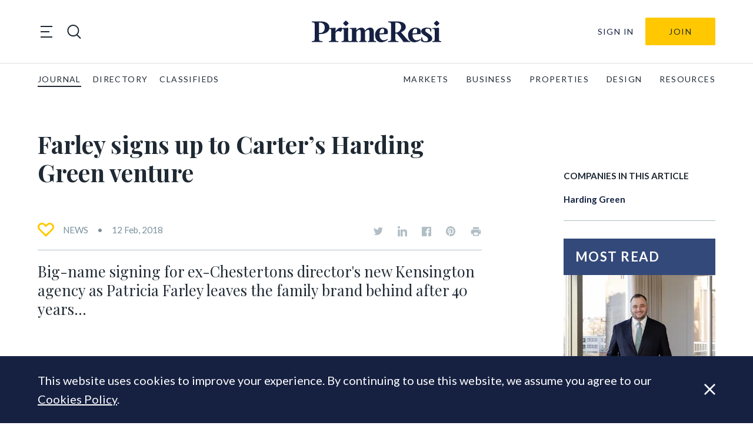

--- FILE ---
content_type: text/html; charset=utf-8
request_url: https://www.google.com/recaptcha/api2/anchor?ar=1&k=6LfAlPkqAAAAAAqHGkeXshG8GqJaX3SxlKKb_Gef&co=aHR0cHM6Ly9wcmltZXJlc2kuY29tOjQ0Mw..&hl=en-GB&v=PoyoqOPhxBO7pBk68S4YbpHZ&theme=light&size=invisible&badge=bottomright&anchor-ms=20000&execute-ms=30000&cb=ggo93dcsr1v8
body_size: 49570
content:
<!DOCTYPE HTML><html dir="ltr" lang="en-GB"><head><meta http-equiv="Content-Type" content="text/html; charset=UTF-8">
<meta http-equiv="X-UA-Compatible" content="IE=edge">
<title>reCAPTCHA</title>
<style type="text/css">
/* cyrillic-ext */
@font-face {
  font-family: 'Roboto';
  font-style: normal;
  font-weight: 400;
  font-stretch: 100%;
  src: url(//fonts.gstatic.com/s/roboto/v48/KFO7CnqEu92Fr1ME7kSn66aGLdTylUAMa3GUBHMdazTgWw.woff2) format('woff2');
  unicode-range: U+0460-052F, U+1C80-1C8A, U+20B4, U+2DE0-2DFF, U+A640-A69F, U+FE2E-FE2F;
}
/* cyrillic */
@font-face {
  font-family: 'Roboto';
  font-style: normal;
  font-weight: 400;
  font-stretch: 100%;
  src: url(//fonts.gstatic.com/s/roboto/v48/KFO7CnqEu92Fr1ME7kSn66aGLdTylUAMa3iUBHMdazTgWw.woff2) format('woff2');
  unicode-range: U+0301, U+0400-045F, U+0490-0491, U+04B0-04B1, U+2116;
}
/* greek-ext */
@font-face {
  font-family: 'Roboto';
  font-style: normal;
  font-weight: 400;
  font-stretch: 100%;
  src: url(//fonts.gstatic.com/s/roboto/v48/KFO7CnqEu92Fr1ME7kSn66aGLdTylUAMa3CUBHMdazTgWw.woff2) format('woff2');
  unicode-range: U+1F00-1FFF;
}
/* greek */
@font-face {
  font-family: 'Roboto';
  font-style: normal;
  font-weight: 400;
  font-stretch: 100%;
  src: url(//fonts.gstatic.com/s/roboto/v48/KFO7CnqEu92Fr1ME7kSn66aGLdTylUAMa3-UBHMdazTgWw.woff2) format('woff2');
  unicode-range: U+0370-0377, U+037A-037F, U+0384-038A, U+038C, U+038E-03A1, U+03A3-03FF;
}
/* math */
@font-face {
  font-family: 'Roboto';
  font-style: normal;
  font-weight: 400;
  font-stretch: 100%;
  src: url(//fonts.gstatic.com/s/roboto/v48/KFO7CnqEu92Fr1ME7kSn66aGLdTylUAMawCUBHMdazTgWw.woff2) format('woff2');
  unicode-range: U+0302-0303, U+0305, U+0307-0308, U+0310, U+0312, U+0315, U+031A, U+0326-0327, U+032C, U+032F-0330, U+0332-0333, U+0338, U+033A, U+0346, U+034D, U+0391-03A1, U+03A3-03A9, U+03B1-03C9, U+03D1, U+03D5-03D6, U+03F0-03F1, U+03F4-03F5, U+2016-2017, U+2034-2038, U+203C, U+2040, U+2043, U+2047, U+2050, U+2057, U+205F, U+2070-2071, U+2074-208E, U+2090-209C, U+20D0-20DC, U+20E1, U+20E5-20EF, U+2100-2112, U+2114-2115, U+2117-2121, U+2123-214F, U+2190, U+2192, U+2194-21AE, U+21B0-21E5, U+21F1-21F2, U+21F4-2211, U+2213-2214, U+2216-22FF, U+2308-230B, U+2310, U+2319, U+231C-2321, U+2336-237A, U+237C, U+2395, U+239B-23B7, U+23D0, U+23DC-23E1, U+2474-2475, U+25AF, U+25B3, U+25B7, U+25BD, U+25C1, U+25CA, U+25CC, U+25FB, U+266D-266F, U+27C0-27FF, U+2900-2AFF, U+2B0E-2B11, U+2B30-2B4C, U+2BFE, U+3030, U+FF5B, U+FF5D, U+1D400-1D7FF, U+1EE00-1EEFF;
}
/* symbols */
@font-face {
  font-family: 'Roboto';
  font-style: normal;
  font-weight: 400;
  font-stretch: 100%;
  src: url(//fonts.gstatic.com/s/roboto/v48/KFO7CnqEu92Fr1ME7kSn66aGLdTylUAMaxKUBHMdazTgWw.woff2) format('woff2');
  unicode-range: U+0001-000C, U+000E-001F, U+007F-009F, U+20DD-20E0, U+20E2-20E4, U+2150-218F, U+2190, U+2192, U+2194-2199, U+21AF, U+21E6-21F0, U+21F3, U+2218-2219, U+2299, U+22C4-22C6, U+2300-243F, U+2440-244A, U+2460-24FF, U+25A0-27BF, U+2800-28FF, U+2921-2922, U+2981, U+29BF, U+29EB, U+2B00-2BFF, U+4DC0-4DFF, U+FFF9-FFFB, U+10140-1018E, U+10190-1019C, U+101A0, U+101D0-101FD, U+102E0-102FB, U+10E60-10E7E, U+1D2C0-1D2D3, U+1D2E0-1D37F, U+1F000-1F0FF, U+1F100-1F1AD, U+1F1E6-1F1FF, U+1F30D-1F30F, U+1F315, U+1F31C, U+1F31E, U+1F320-1F32C, U+1F336, U+1F378, U+1F37D, U+1F382, U+1F393-1F39F, U+1F3A7-1F3A8, U+1F3AC-1F3AF, U+1F3C2, U+1F3C4-1F3C6, U+1F3CA-1F3CE, U+1F3D4-1F3E0, U+1F3ED, U+1F3F1-1F3F3, U+1F3F5-1F3F7, U+1F408, U+1F415, U+1F41F, U+1F426, U+1F43F, U+1F441-1F442, U+1F444, U+1F446-1F449, U+1F44C-1F44E, U+1F453, U+1F46A, U+1F47D, U+1F4A3, U+1F4B0, U+1F4B3, U+1F4B9, U+1F4BB, U+1F4BF, U+1F4C8-1F4CB, U+1F4D6, U+1F4DA, U+1F4DF, U+1F4E3-1F4E6, U+1F4EA-1F4ED, U+1F4F7, U+1F4F9-1F4FB, U+1F4FD-1F4FE, U+1F503, U+1F507-1F50B, U+1F50D, U+1F512-1F513, U+1F53E-1F54A, U+1F54F-1F5FA, U+1F610, U+1F650-1F67F, U+1F687, U+1F68D, U+1F691, U+1F694, U+1F698, U+1F6AD, U+1F6B2, U+1F6B9-1F6BA, U+1F6BC, U+1F6C6-1F6CF, U+1F6D3-1F6D7, U+1F6E0-1F6EA, U+1F6F0-1F6F3, U+1F6F7-1F6FC, U+1F700-1F7FF, U+1F800-1F80B, U+1F810-1F847, U+1F850-1F859, U+1F860-1F887, U+1F890-1F8AD, U+1F8B0-1F8BB, U+1F8C0-1F8C1, U+1F900-1F90B, U+1F93B, U+1F946, U+1F984, U+1F996, U+1F9E9, U+1FA00-1FA6F, U+1FA70-1FA7C, U+1FA80-1FA89, U+1FA8F-1FAC6, U+1FACE-1FADC, U+1FADF-1FAE9, U+1FAF0-1FAF8, U+1FB00-1FBFF;
}
/* vietnamese */
@font-face {
  font-family: 'Roboto';
  font-style: normal;
  font-weight: 400;
  font-stretch: 100%;
  src: url(//fonts.gstatic.com/s/roboto/v48/KFO7CnqEu92Fr1ME7kSn66aGLdTylUAMa3OUBHMdazTgWw.woff2) format('woff2');
  unicode-range: U+0102-0103, U+0110-0111, U+0128-0129, U+0168-0169, U+01A0-01A1, U+01AF-01B0, U+0300-0301, U+0303-0304, U+0308-0309, U+0323, U+0329, U+1EA0-1EF9, U+20AB;
}
/* latin-ext */
@font-face {
  font-family: 'Roboto';
  font-style: normal;
  font-weight: 400;
  font-stretch: 100%;
  src: url(//fonts.gstatic.com/s/roboto/v48/KFO7CnqEu92Fr1ME7kSn66aGLdTylUAMa3KUBHMdazTgWw.woff2) format('woff2');
  unicode-range: U+0100-02BA, U+02BD-02C5, U+02C7-02CC, U+02CE-02D7, U+02DD-02FF, U+0304, U+0308, U+0329, U+1D00-1DBF, U+1E00-1E9F, U+1EF2-1EFF, U+2020, U+20A0-20AB, U+20AD-20C0, U+2113, U+2C60-2C7F, U+A720-A7FF;
}
/* latin */
@font-face {
  font-family: 'Roboto';
  font-style: normal;
  font-weight: 400;
  font-stretch: 100%;
  src: url(//fonts.gstatic.com/s/roboto/v48/KFO7CnqEu92Fr1ME7kSn66aGLdTylUAMa3yUBHMdazQ.woff2) format('woff2');
  unicode-range: U+0000-00FF, U+0131, U+0152-0153, U+02BB-02BC, U+02C6, U+02DA, U+02DC, U+0304, U+0308, U+0329, U+2000-206F, U+20AC, U+2122, U+2191, U+2193, U+2212, U+2215, U+FEFF, U+FFFD;
}
/* cyrillic-ext */
@font-face {
  font-family: 'Roboto';
  font-style: normal;
  font-weight: 500;
  font-stretch: 100%;
  src: url(//fonts.gstatic.com/s/roboto/v48/KFO7CnqEu92Fr1ME7kSn66aGLdTylUAMa3GUBHMdazTgWw.woff2) format('woff2');
  unicode-range: U+0460-052F, U+1C80-1C8A, U+20B4, U+2DE0-2DFF, U+A640-A69F, U+FE2E-FE2F;
}
/* cyrillic */
@font-face {
  font-family: 'Roboto';
  font-style: normal;
  font-weight: 500;
  font-stretch: 100%;
  src: url(//fonts.gstatic.com/s/roboto/v48/KFO7CnqEu92Fr1ME7kSn66aGLdTylUAMa3iUBHMdazTgWw.woff2) format('woff2');
  unicode-range: U+0301, U+0400-045F, U+0490-0491, U+04B0-04B1, U+2116;
}
/* greek-ext */
@font-face {
  font-family: 'Roboto';
  font-style: normal;
  font-weight: 500;
  font-stretch: 100%;
  src: url(//fonts.gstatic.com/s/roboto/v48/KFO7CnqEu92Fr1ME7kSn66aGLdTylUAMa3CUBHMdazTgWw.woff2) format('woff2');
  unicode-range: U+1F00-1FFF;
}
/* greek */
@font-face {
  font-family: 'Roboto';
  font-style: normal;
  font-weight: 500;
  font-stretch: 100%;
  src: url(//fonts.gstatic.com/s/roboto/v48/KFO7CnqEu92Fr1ME7kSn66aGLdTylUAMa3-UBHMdazTgWw.woff2) format('woff2');
  unicode-range: U+0370-0377, U+037A-037F, U+0384-038A, U+038C, U+038E-03A1, U+03A3-03FF;
}
/* math */
@font-face {
  font-family: 'Roboto';
  font-style: normal;
  font-weight: 500;
  font-stretch: 100%;
  src: url(//fonts.gstatic.com/s/roboto/v48/KFO7CnqEu92Fr1ME7kSn66aGLdTylUAMawCUBHMdazTgWw.woff2) format('woff2');
  unicode-range: U+0302-0303, U+0305, U+0307-0308, U+0310, U+0312, U+0315, U+031A, U+0326-0327, U+032C, U+032F-0330, U+0332-0333, U+0338, U+033A, U+0346, U+034D, U+0391-03A1, U+03A3-03A9, U+03B1-03C9, U+03D1, U+03D5-03D6, U+03F0-03F1, U+03F4-03F5, U+2016-2017, U+2034-2038, U+203C, U+2040, U+2043, U+2047, U+2050, U+2057, U+205F, U+2070-2071, U+2074-208E, U+2090-209C, U+20D0-20DC, U+20E1, U+20E5-20EF, U+2100-2112, U+2114-2115, U+2117-2121, U+2123-214F, U+2190, U+2192, U+2194-21AE, U+21B0-21E5, U+21F1-21F2, U+21F4-2211, U+2213-2214, U+2216-22FF, U+2308-230B, U+2310, U+2319, U+231C-2321, U+2336-237A, U+237C, U+2395, U+239B-23B7, U+23D0, U+23DC-23E1, U+2474-2475, U+25AF, U+25B3, U+25B7, U+25BD, U+25C1, U+25CA, U+25CC, U+25FB, U+266D-266F, U+27C0-27FF, U+2900-2AFF, U+2B0E-2B11, U+2B30-2B4C, U+2BFE, U+3030, U+FF5B, U+FF5D, U+1D400-1D7FF, U+1EE00-1EEFF;
}
/* symbols */
@font-face {
  font-family: 'Roboto';
  font-style: normal;
  font-weight: 500;
  font-stretch: 100%;
  src: url(//fonts.gstatic.com/s/roboto/v48/KFO7CnqEu92Fr1ME7kSn66aGLdTylUAMaxKUBHMdazTgWw.woff2) format('woff2');
  unicode-range: U+0001-000C, U+000E-001F, U+007F-009F, U+20DD-20E0, U+20E2-20E4, U+2150-218F, U+2190, U+2192, U+2194-2199, U+21AF, U+21E6-21F0, U+21F3, U+2218-2219, U+2299, U+22C4-22C6, U+2300-243F, U+2440-244A, U+2460-24FF, U+25A0-27BF, U+2800-28FF, U+2921-2922, U+2981, U+29BF, U+29EB, U+2B00-2BFF, U+4DC0-4DFF, U+FFF9-FFFB, U+10140-1018E, U+10190-1019C, U+101A0, U+101D0-101FD, U+102E0-102FB, U+10E60-10E7E, U+1D2C0-1D2D3, U+1D2E0-1D37F, U+1F000-1F0FF, U+1F100-1F1AD, U+1F1E6-1F1FF, U+1F30D-1F30F, U+1F315, U+1F31C, U+1F31E, U+1F320-1F32C, U+1F336, U+1F378, U+1F37D, U+1F382, U+1F393-1F39F, U+1F3A7-1F3A8, U+1F3AC-1F3AF, U+1F3C2, U+1F3C4-1F3C6, U+1F3CA-1F3CE, U+1F3D4-1F3E0, U+1F3ED, U+1F3F1-1F3F3, U+1F3F5-1F3F7, U+1F408, U+1F415, U+1F41F, U+1F426, U+1F43F, U+1F441-1F442, U+1F444, U+1F446-1F449, U+1F44C-1F44E, U+1F453, U+1F46A, U+1F47D, U+1F4A3, U+1F4B0, U+1F4B3, U+1F4B9, U+1F4BB, U+1F4BF, U+1F4C8-1F4CB, U+1F4D6, U+1F4DA, U+1F4DF, U+1F4E3-1F4E6, U+1F4EA-1F4ED, U+1F4F7, U+1F4F9-1F4FB, U+1F4FD-1F4FE, U+1F503, U+1F507-1F50B, U+1F50D, U+1F512-1F513, U+1F53E-1F54A, U+1F54F-1F5FA, U+1F610, U+1F650-1F67F, U+1F687, U+1F68D, U+1F691, U+1F694, U+1F698, U+1F6AD, U+1F6B2, U+1F6B9-1F6BA, U+1F6BC, U+1F6C6-1F6CF, U+1F6D3-1F6D7, U+1F6E0-1F6EA, U+1F6F0-1F6F3, U+1F6F7-1F6FC, U+1F700-1F7FF, U+1F800-1F80B, U+1F810-1F847, U+1F850-1F859, U+1F860-1F887, U+1F890-1F8AD, U+1F8B0-1F8BB, U+1F8C0-1F8C1, U+1F900-1F90B, U+1F93B, U+1F946, U+1F984, U+1F996, U+1F9E9, U+1FA00-1FA6F, U+1FA70-1FA7C, U+1FA80-1FA89, U+1FA8F-1FAC6, U+1FACE-1FADC, U+1FADF-1FAE9, U+1FAF0-1FAF8, U+1FB00-1FBFF;
}
/* vietnamese */
@font-face {
  font-family: 'Roboto';
  font-style: normal;
  font-weight: 500;
  font-stretch: 100%;
  src: url(//fonts.gstatic.com/s/roboto/v48/KFO7CnqEu92Fr1ME7kSn66aGLdTylUAMa3OUBHMdazTgWw.woff2) format('woff2');
  unicode-range: U+0102-0103, U+0110-0111, U+0128-0129, U+0168-0169, U+01A0-01A1, U+01AF-01B0, U+0300-0301, U+0303-0304, U+0308-0309, U+0323, U+0329, U+1EA0-1EF9, U+20AB;
}
/* latin-ext */
@font-face {
  font-family: 'Roboto';
  font-style: normal;
  font-weight: 500;
  font-stretch: 100%;
  src: url(//fonts.gstatic.com/s/roboto/v48/KFO7CnqEu92Fr1ME7kSn66aGLdTylUAMa3KUBHMdazTgWw.woff2) format('woff2');
  unicode-range: U+0100-02BA, U+02BD-02C5, U+02C7-02CC, U+02CE-02D7, U+02DD-02FF, U+0304, U+0308, U+0329, U+1D00-1DBF, U+1E00-1E9F, U+1EF2-1EFF, U+2020, U+20A0-20AB, U+20AD-20C0, U+2113, U+2C60-2C7F, U+A720-A7FF;
}
/* latin */
@font-face {
  font-family: 'Roboto';
  font-style: normal;
  font-weight: 500;
  font-stretch: 100%;
  src: url(//fonts.gstatic.com/s/roboto/v48/KFO7CnqEu92Fr1ME7kSn66aGLdTylUAMa3yUBHMdazQ.woff2) format('woff2');
  unicode-range: U+0000-00FF, U+0131, U+0152-0153, U+02BB-02BC, U+02C6, U+02DA, U+02DC, U+0304, U+0308, U+0329, U+2000-206F, U+20AC, U+2122, U+2191, U+2193, U+2212, U+2215, U+FEFF, U+FFFD;
}
/* cyrillic-ext */
@font-face {
  font-family: 'Roboto';
  font-style: normal;
  font-weight: 900;
  font-stretch: 100%;
  src: url(//fonts.gstatic.com/s/roboto/v48/KFO7CnqEu92Fr1ME7kSn66aGLdTylUAMa3GUBHMdazTgWw.woff2) format('woff2');
  unicode-range: U+0460-052F, U+1C80-1C8A, U+20B4, U+2DE0-2DFF, U+A640-A69F, U+FE2E-FE2F;
}
/* cyrillic */
@font-face {
  font-family: 'Roboto';
  font-style: normal;
  font-weight: 900;
  font-stretch: 100%;
  src: url(//fonts.gstatic.com/s/roboto/v48/KFO7CnqEu92Fr1ME7kSn66aGLdTylUAMa3iUBHMdazTgWw.woff2) format('woff2');
  unicode-range: U+0301, U+0400-045F, U+0490-0491, U+04B0-04B1, U+2116;
}
/* greek-ext */
@font-face {
  font-family: 'Roboto';
  font-style: normal;
  font-weight: 900;
  font-stretch: 100%;
  src: url(//fonts.gstatic.com/s/roboto/v48/KFO7CnqEu92Fr1ME7kSn66aGLdTylUAMa3CUBHMdazTgWw.woff2) format('woff2');
  unicode-range: U+1F00-1FFF;
}
/* greek */
@font-face {
  font-family: 'Roboto';
  font-style: normal;
  font-weight: 900;
  font-stretch: 100%;
  src: url(//fonts.gstatic.com/s/roboto/v48/KFO7CnqEu92Fr1ME7kSn66aGLdTylUAMa3-UBHMdazTgWw.woff2) format('woff2');
  unicode-range: U+0370-0377, U+037A-037F, U+0384-038A, U+038C, U+038E-03A1, U+03A3-03FF;
}
/* math */
@font-face {
  font-family: 'Roboto';
  font-style: normal;
  font-weight: 900;
  font-stretch: 100%;
  src: url(//fonts.gstatic.com/s/roboto/v48/KFO7CnqEu92Fr1ME7kSn66aGLdTylUAMawCUBHMdazTgWw.woff2) format('woff2');
  unicode-range: U+0302-0303, U+0305, U+0307-0308, U+0310, U+0312, U+0315, U+031A, U+0326-0327, U+032C, U+032F-0330, U+0332-0333, U+0338, U+033A, U+0346, U+034D, U+0391-03A1, U+03A3-03A9, U+03B1-03C9, U+03D1, U+03D5-03D6, U+03F0-03F1, U+03F4-03F5, U+2016-2017, U+2034-2038, U+203C, U+2040, U+2043, U+2047, U+2050, U+2057, U+205F, U+2070-2071, U+2074-208E, U+2090-209C, U+20D0-20DC, U+20E1, U+20E5-20EF, U+2100-2112, U+2114-2115, U+2117-2121, U+2123-214F, U+2190, U+2192, U+2194-21AE, U+21B0-21E5, U+21F1-21F2, U+21F4-2211, U+2213-2214, U+2216-22FF, U+2308-230B, U+2310, U+2319, U+231C-2321, U+2336-237A, U+237C, U+2395, U+239B-23B7, U+23D0, U+23DC-23E1, U+2474-2475, U+25AF, U+25B3, U+25B7, U+25BD, U+25C1, U+25CA, U+25CC, U+25FB, U+266D-266F, U+27C0-27FF, U+2900-2AFF, U+2B0E-2B11, U+2B30-2B4C, U+2BFE, U+3030, U+FF5B, U+FF5D, U+1D400-1D7FF, U+1EE00-1EEFF;
}
/* symbols */
@font-face {
  font-family: 'Roboto';
  font-style: normal;
  font-weight: 900;
  font-stretch: 100%;
  src: url(//fonts.gstatic.com/s/roboto/v48/KFO7CnqEu92Fr1ME7kSn66aGLdTylUAMaxKUBHMdazTgWw.woff2) format('woff2');
  unicode-range: U+0001-000C, U+000E-001F, U+007F-009F, U+20DD-20E0, U+20E2-20E4, U+2150-218F, U+2190, U+2192, U+2194-2199, U+21AF, U+21E6-21F0, U+21F3, U+2218-2219, U+2299, U+22C4-22C6, U+2300-243F, U+2440-244A, U+2460-24FF, U+25A0-27BF, U+2800-28FF, U+2921-2922, U+2981, U+29BF, U+29EB, U+2B00-2BFF, U+4DC0-4DFF, U+FFF9-FFFB, U+10140-1018E, U+10190-1019C, U+101A0, U+101D0-101FD, U+102E0-102FB, U+10E60-10E7E, U+1D2C0-1D2D3, U+1D2E0-1D37F, U+1F000-1F0FF, U+1F100-1F1AD, U+1F1E6-1F1FF, U+1F30D-1F30F, U+1F315, U+1F31C, U+1F31E, U+1F320-1F32C, U+1F336, U+1F378, U+1F37D, U+1F382, U+1F393-1F39F, U+1F3A7-1F3A8, U+1F3AC-1F3AF, U+1F3C2, U+1F3C4-1F3C6, U+1F3CA-1F3CE, U+1F3D4-1F3E0, U+1F3ED, U+1F3F1-1F3F3, U+1F3F5-1F3F7, U+1F408, U+1F415, U+1F41F, U+1F426, U+1F43F, U+1F441-1F442, U+1F444, U+1F446-1F449, U+1F44C-1F44E, U+1F453, U+1F46A, U+1F47D, U+1F4A3, U+1F4B0, U+1F4B3, U+1F4B9, U+1F4BB, U+1F4BF, U+1F4C8-1F4CB, U+1F4D6, U+1F4DA, U+1F4DF, U+1F4E3-1F4E6, U+1F4EA-1F4ED, U+1F4F7, U+1F4F9-1F4FB, U+1F4FD-1F4FE, U+1F503, U+1F507-1F50B, U+1F50D, U+1F512-1F513, U+1F53E-1F54A, U+1F54F-1F5FA, U+1F610, U+1F650-1F67F, U+1F687, U+1F68D, U+1F691, U+1F694, U+1F698, U+1F6AD, U+1F6B2, U+1F6B9-1F6BA, U+1F6BC, U+1F6C6-1F6CF, U+1F6D3-1F6D7, U+1F6E0-1F6EA, U+1F6F0-1F6F3, U+1F6F7-1F6FC, U+1F700-1F7FF, U+1F800-1F80B, U+1F810-1F847, U+1F850-1F859, U+1F860-1F887, U+1F890-1F8AD, U+1F8B0-1F8BB, U+1F8C0-1F8C1, U+1F900-1F90B, U+1F93B, U+1F946, U+1F984, U+1F996, U+1F9E9, U+1FA00-1FA6F, U+1FA70-1FA7C, U+1FA80-1FA89, U+1FA8F-1FAC6, U+1FACE-1FADC, U+1FADF-1FAE9, U+1FAF0-1FAF8, U+1FB00-1FBFF;
}
/* vietnamese */
@font-face {
  font-family: 'Roboto';
  font-style: normal;
  font-weight: 900;
  font-stretch: 100%;
  src: url(//fonts.gstatic.com/s/roboto/v48/KFO7CnqEu92Fr1ME7kSn66aGLdTylUAMa3OUBHMdazTgWw.woff2) format('woff2');
  unicode-range: U+0102-0103, U+0110-0111, U+0128-0129, U+0168-0169, U+01A0-01A1, U+01AF-01B0, U+0300-0301, U+0303-0304, U+0308-0309, U+0323, U+0329, U+1EA0-1EF9, U+20AB;
}
/* latin-ext */
@font-face {
  font-family: 'Roboto';
  font-style: normal;
  font-weight: 900;
  font-stretch: 100%;
  src: url(//fonts.gstatic.com/s/roboto/v48/KFO7CnqEu92Fr1ME7kSn66aGLdTylUAMa3KUBHMdazTgWw.woff2) format('woff2');
  unicode-range: U+0100-02BA, U+02BD-02C5, U+02C7-02CC, U+02CE-02D7, U+02DD-02FF, U+0304, U+0308, U+0329, U+1D00-1DBF, U+1E00-1E9F, U+1EF2-1EFF, U+2020, U+20A0-20AB, U+20AD-20C0, U+2113, U+2C60-2C7F, U+A720-A7FF;
}
/* latin */
@font-face {
  font-family: 'Roboto';
  font-style: normal;
  font-weight: 900;
  font-stretch: 100%;
  src: url(//fonts.gstatic.com/s/roboto/v48/KFO7CnqEu92Fr1ME7kSn66aGLdTylUAMa3yUBHMdazQ.woff2) format('woff2');
  unicode-range: U+0000-00FF, U+0131, U+0152-0153, U+02BB-02BC, U+02C6, U+02DA, U+02DC, U+0304, U+0308, U+0329, U+2000-206F, U+20AC, U+2122, U+2191, U+2193, U+2212, U+2215, U+FEFF, U+FFFD;
}

</style>
<link rel="stylesheet" type="text/css" href="https://www.gstatic.com/recaptcha/releases/PoyoqOPhxBO7pBk68S4YbpHZ/styles__ltr.css">
<script nonce="CNU8WDbMWzr4HQ0mgXwOyw" type="text/javascript">window['__recaptcha_api'] = 'https://www.google.com/recaptcha/api2/';</script>
<script type="text/javascript" src="https://www.gstatic.com/recaptcha/releases/PoyoqOPhxBO7pBk68S4YbpHZ/recaptcha__en_gb.js" nonce="CNU8WDbMWzr4HQ0mgXwOyw">
      
    </script></head>
<body><div id="rc-anchor-alert" class="rc-anchor-alert"></div>
<input type="hidden" id="recaptcha-token" value="[base64]">
<script type="text/javascript" nonce="CNU8WDbMWzr4HQ0mgXwOyw">
      recaptcha.anchor.Main.init("[\x22ainput\x22,[\x22bgdata\x22,\x22\x22,\[base64]/[base64]/[base64]/[base64]/[base64]/UltsKytdPUU6KEU8MjA0OD9SW2wrK109RT4+NnwxOTI6KChFJjY0NTEyKT09NTUyOTYmJk0rMTxjLmxlbmd0aCYmKGMuY2hhckNvZGVBdChNKzEpJjY0NTEyKT09NTYzMjA/[base64]/[base64]/[base64]/[base64]/[base64]/[base64]/[base64]\x22,\[base64]\\u003d\x22,\[base64]/woPDn8O5woQnwpzDosKhwrbCksKyVT4JwpbChlHDnWoiwqvCocKzwpY/IcKzw5dcBsKAwrMMFcKVwqDCpcKSZsOkFcKXw7PCnUrDm8KNw6onWMO7KsK/[base64]/Cg8KLKsKZJUHDm8OwV8O9X8KCU1XDjCvCvMOzW0U2bsOgfcKBwrnDi0vDo2U5wo7DlMOXcsOVw43Cj2rDvcOTw6vDksK0PsO+wozDvwRFw5JWM8Kjw6rDvWdiWUnDmAt1w4vCnsKoW8ORw4zDk8KoBsKkw7RCUsOxYMKxP8KrGmEuwolpwoBwwpRcwr/DonRCwo5PUW7Ct2gjwo7DpMOKCQwkYWF5YCzDlMOwwo7DvC54w5cUDxpNDGBywr8JS1IRL10FLkHClD5gw43DtyDCrMKPw43CrFplPkUFwo7DmHXClcOfw7ZNw7B5w6XDn8KGwp0/WCHCicKnwoIbwop3wqrCgsKYw5rDimVjazBuw6p/D1AVajfDhcKawrtsa0hOZ2kLw7rCiG7DhHjDghDCiCfDt8KXbSoRw6vDhVpAw5/Cu8O+FhXDq8KUbMKRwqFJXsKSw4YSLD7Dgm7DiVzDqx1DwpNSw5k/f8KBw6ULwrB1BAF4w4HDtS3Doncrw7hHVDHCgcKxRggdwpMGfcOObMOKwrvDrcKzVUV4wrswwoM8KcOtw5IpBsKTw61LSsKjwpFdR8OkwrI/JcKCJcODJMKLE8OJV8OBPTXCmsKYw6tRwp/DljvCkEPCucKCwpU3Vgo1DXPCh8OQwqDDuxjCksKZSMKyBQsjZMKewr1/[base64]/[base64]/wrV/w7whw6sXL1xNw48+wpRmVktvNsOAw7PCh1Nqw6odUUkaMVDCvcKCwrBcZcOnOsO+EsOcK8KcwoLCiTomw5DCkcKMBMK4w65SVcO+UBhxUE1PwrxHwrBfNsOPLFvDqSwQMMKhwp/ChsKSw64DGgfDv8OTfFNBC8K6wqHCvMKHw4HDgsOawqHCpMOGw53CvWt1c8KZwrs1XBwKwr/DlwDDrsKDw5/Du8OlSMORwo/CssKlwonCkAF/wpp3VcOJw61SwrBfwonDvsO7SVDCi2jDgBpOwpYaIcOSwpbCv8KmbcOAwo7Ci8Kww5ESFhXDkcOhwo3CpsO2PEPCok0uwq3DrHN/w43ChF7DpXwdWgdlcMKIY0FaeF/Dq2vCsMO+w7DCmMOYEmrCnnbCvh8SVzHCqsO8wqZaw7d1wq9uwrBYRTTCrFDDusOwV8O3J8KbVhIMwrHCm10Iw6vCu3LCjcOjQcOKci/CtsOzwojDlsK0w6wHw6fCnMOswpTCkkpNwp1aFVjDr8K5w4TClcKeXTQqEgknwp0kSMKMwotvAcOdwpjDvsOUwoTDqsKVw4phw77DsMOWw7RPwp56wrbCoSUgdcKdT2FkwoLDoMOgwo11w69zw4HDjjolaMKlO8O8PW4xJUlYHFEEWybCjxfDkRvCicKywpUXwo/[base64]/DgsK/wpXDj8KUwqbCh2FCCMK1wrvCvmxzw6LDkcOVEMK/[base64]/Dp8K4I1wyWsOMW1zCqcKREsORw7dNSzgfw53DjcKJwqfDhCkbwqjDg8KLPcKTD8OEeGTDvjJvBTzDn2vCrQ7DiSwSwpJKPMOMw4REJMOmVsKcCcOVwpFMfBPDusKrw4BQMcOYwoxdw47CrxVww5/DqDZGI3ZYFgnCvsK6w6hlwqjDqcOSw5lOw4bDs1Jzw5gWf8KaYMOqW8KzwpDCjsKfARvCkRs6wp03w7oRwqgew5p/F8OSw5/CgzsuMsOqOGLDv8KgAHjDj2lNVWXCqSXDu2zDkMKSwpJRwqlWNAHDiTsVw7jDnsKZw75OecK0Yk/Coh7Dj8OZw68HcMKfwr1NBcO3wo7CgsOzw4HCocKUw553w6QEccOpwr83wrrCgDZOJcO9w43Cu31gwonCpcKGAU1Zwr1Kwr7CgcKywpMgIcK3wpEqwqTDssObUMKfGMO6w70SAD3CqsO3w5BEOBXDgUnCrCcRw6bCiUkvwpfCnsOsNcKeUD0Rwp/DgMKsIWzDrsKOJ2nDp0vDqj7DiiwoQMOzQ8KFWMO1w6hkw6s/wqPDnMORwoHCsi/ClcOFw6YZwpPDrGnDhWpjHjkBSxbCscKAw5MCPsO1wp5yw7Msw4YhLMKKwrDCmcK0ZRApfsOXwphzwo/DkQh+bcOtZlDDgsObacKzIsKFw5howpN8UMO1YMKKLcOBwpzDjsK3w6HDncOyIzLDkcOmwocuwpnDvFd2w6ZrwrXDuUIlwr3CizlJwqzDncOJLCclGcOxw6NgL2PDlXzDtMK8wpU9wrzCk1/DpsKxw58SdwEBw4MFw6LDm8K8XMK9w5bDh8K/w7EJw67CisOYwqsyC8KtwrYlw5TCi0cnTQk+w7PDpGc5w5zCpsKVDMOxwrxqCsO4csOBw5YhwrzDo8OEwoLDtBjCjyfDii/DgCHCusOecWbDocOYw4FvPUHDpW/[base64]/[base64]/[base64]/DjsKnJ1bDvyzDkcKlw43CtcKMS1thN8OWUMO6wqsmwq8DOlgcJDRwwrzCpX7Cl8KDdSPDp1vCgE0YRlnCpTNfK8KgfsOXMG/CtG3DksKNwolXwr8FJyDCmMKwwpcGKCLDvy/DpXVmH8OUw5rDgw1Ow7rChMO9NV02w43CtcO7VGDCk2IRwpxRdcKLQsODw43DnnjDqsKswr/[base64]/wqvCkcKvV8OzwoXDhGHCsVx1YTIfI1vDvsKRw5TCuhotP8OEIcOmwrPDpMONAsOmw74eIMONw6kgwoNWwr/CvcKnE8Kcw4nDgMKsNsOew7PDicO6w7vDuUnDqQt8w68OBcKgwp/DmsKlYMK9woPDj8OKPTocw4HDscOPJ8K1YsKuwq5QFMOXRcK9wopLc8OCBzhTwqnDl8OeCiEpKMK2woTDvCZ9VzTCpsKLGcOIYnoNX0rDtsKoGjVlYVoCK8K8QQPCmMOiScKsIcOcwrzCgMOfdSXCjxBtw63Dq8OuwrfCjsKHYCXDs3jDu8Kawp4DRF/Ck8OWw5LCoMKAJMKuw5c5CFzCp2ALIUrDn8OkMzfDrn7DsFVcwp1ddTnCunIAw5TDuCsUwqrCusK/wovDlzbCgcK8wpRdwpbDksKmwpETw6YRwpjDuDjCscO/E3Mpf8KMCi0bGcOUwofCmsORw5DChcKGw4zChMK7SVbDusOFw5bDqMOxP30Qw5t5Pg9dIsOjH8OARsK0wrBWw7luQSgVwoXDoXlIwqoDw5LCtBo5wqnDgcOjw7zDtgh/[base64]/DcOowqXCpWdbw7/CvcOnw4NEC8KWE2PChcKlY3NNw4fCiDodQsOtw5tzPcK/w7Raw4oMw64qw60hfMKywrjCp8OVw6XChsKAdELDrX/Dqk/CmUlNw7TDpDI8PcOXw4NOfMO5BT0EXxxQLMKhwpDCgMKAwqfCrsKIYsKGSGckbMKfRFtOwo3DosOPwp7Cm8OHw7Naw6gFBMKCw6HDul7ClVcOw54Jw5wUwprDpE0YChdJwoR1wrPCssKGchU+VMOlwp4JPEEEwqR3w4RTAUcQw5nCl3PDghUWVcOMew/CjcO4NQ0mMEXDisOtwqXCiQwrUcOgw4nCtjxeK3rDpAnClH4lwpdxdsKcw5fCjcKKBj4Rw4fCrTzClit6wpEBw7nCtGQYWRcEwozClcKSL8KeIh/ClRDDusK/wp3Dqk5DUcKySX/DjxjClcOOwr9GYBnCtMOdQxUbDSjCh8ODwp5Lw5/DisO/w4TCjcOzwr/[base64]/CkE7Dr8KJwoYcScKsMBAoV8O4w7bDnXHCosKaMMOaw6/DtcKswoYkAy7CrkXDpw0Rw7t4wpHDj8K6w6vCoMK+w43DvRlwX8OpYm0zdFTDmic+wpPDqgjCpUDCicOWwpJAw79aGsKWcsOlUsKCw7o6RADDg8O3wpZ/F8KjezDDqMOrwrzDssOlCjXDvB5dZcK1w4LDhEbCuSjDmSDCgsOfJMK/[base64]/JsKGcio5bkXCiAgZw7XCtcO2wrjChMKaw7rDvcKswqcXwpvDs1AKwoMjGTRia8KPw4nDkgjClibCjHJnw6rCo8KMPGzCrHl9MXDCnnfClXZfwr9Ww4jDp8Kxw6PDrA7DqsKYw77DqcOrwp16asOlPcKlTSZeKCECA8OmwpYjwpYtwpQ/[base64]/ClANxwqDDnsOZFGXDsBbCtcO3KGrCjWrCjMOvPMOzSMK3w7XDgMK+wpQ5w5vCgsO/UybCvxnCuUfCgF1/w6LDlEg4d3EJWMOiZ8Kuw53DocK3QcOZwrs6d8OWw7vDosOVw5HDusK0w4TCpT/CnknCsHdKY1nDoTvDhz7CqsOrcsKMYX18dk/CosKLEWvCtMK9w7fDmsO5XjolwoXClj7DrcK+w5hfw7YMTMKpAsKySMKOH3PCgUXClsOtK0tXw6hqwq5nwprDvV46YFATDsO0w7JaSQvCgMK4dMKaGsOVw75sw7bCtg/[base64]/CoRNow7LDr8Olw4vDr21XIwcnw6HDrBnDsls5WxtBTsK6wqMZesOaw7vDmh8AF8OOwrPCnsO4Y8ONHMKTwodbcMOVAhcXacOsw73CgcKjwo44w4IBHS3CiwTDn8OTw4rDh8O0cCx3fjkYF2rDkBTCizHDiwJnwovClW/ChSnCnMKDw6AdwpsiAG9aDcO9w73DlDUuwqbCihVqwp/ClXYBw7wow5Fuw7cEwo/Cr8OmOcO4wr1yYTRDw5LDg1TCjcKaYlRhwqDClBQ3HcKiOAEGAVBhFsOOw7jDgMKlecOCwrnDrQXCgSDChi5pw7/CujrDpTPDtsOQOno5wrDDqTjDhjjCkMKGES8rUsKpw7xLAwTDk8Kkw5rCrsK8ScOHwqY1bi82bDzChi/DgcO/[base64]/DpX7ChcO6ccOcw61qw6pwwqF2w6Uvw5gIwrzDm8KncMKrwq3DtMOnFMOrTsO4KMK2CMKkwpPCjWlJw6YowpJ5w53Dl0fDr1/CuSzDgmXDtgrCm2RCVhhRwqfCrQrCg8KmDDI5EwLDqcKgdCvDqH/[base64]/Ck8O/w5UMwpnCm8K9w7g0wojCsWHCgB04wp86wqNRw4fDjAp+GMKTw43Dl8K1Z0oGHcKWw71UwoPCn0UbwpLDoMOCwoDCnsKrwqzCrcKbLMKFwpMYwpMBw7wDw5HCjjZJw5XDvCnDoxDDsRZUbcOXwpJew71XD8OGwofDo8KbSBHCigoGSijCv8OzC8K/wrjDtxLCgn8RSMKEw7t5w4B4HQICw7jDh8K4WsOYWsKRwoN0wrfDvlHDl8KuPy/DpgPCrMObw6BsPx/DoENbwpcUw6s2EUXDosO0w4FqLWzClsKrZQDDp2gTwpPCuzrClm7DpSwnwq7Cp0vDrAJOI2hww6/[base64]/[base64]/Cr8OfwqJ/WMK3QMKqU8KifcKhw7Ecw5PCsVsCw7gcw7nDuEt3wqbCnzk4woLDjSRLEMOcw6thw7/[base64]/CnS8dwrHDkMKRw75iw5UgRxLCq8K2w7PDisKiasOHAMO+wo9vw448TTLCkcKMwq3DmXMkO1TDrcK7ecK3wqd3wovCrBNMNMOnYcOqfm3DnRFdFUnDnH/DmcOmwpUhYsKQYMKDw4I5H8KsIcK+w7nCo1zDksOAwrUuP8OjRxxtPcK0w6nDpMOSw7LCmgBlw7hjw47CikQ/azRdw6XDgSnCnHoAYjEFLTJRw5PDuyNXHiRvcMKYw4Yjw5/CisOJS8Odwr9IIcOpKMKVNntew7bCpS/DpcKiwr7CrEjDphXDiG4WXhMGSSseeMKewrhEwpF5aRIBw77DpxERw6vCnSYzw5MkJmzDlkAbwpbCmMKEwq9MCknCh2XDqsKbOMKpwqjDokU8P8Olw6fDrcKzc1YOwrvClcO6XcOgwrvDkR/Drl0MV8K+wrPDs8OvesK7woBbw50hMHvCsMKsOB9iBCLCpnLDq8KjwozCr8OYw6LClcOOZMKIwqrDuEXDpg/Di2oxwqvDqcK6Z8K4DsKJOWgrwoYdw7AJTTnDvDd3w7vCiynCqkd3wp7CnRvDlEQew4rDpXxEw5Q7w7fDvj7CqCYtw7TCq2FFPFtfWlLDpxElKMOkch/ChcO7S8O0wrJ6CMK/wqzCqMOHwq7CuE/ChXskPWEndEZ8w7/Cuh0YUCrCvCtRwrbCn8Khw7BADMK8wpzDsEVyJcKqARvCqlfCo1wLwqXCksKPGTR9wprDgSPDocKOYMKzw5ZKwrMVw7JeDMOFHsO/[base64]/[base64]/F3jDhsOhJVnCviB6R1tywrVbwpM4wq3Cq8K+wrPDu8KhwpEdXBjDrUEFw4HCrsK9URtCw4Zzw5F2w5TCsMOVw4HDncOxWzRlwq4TwodZey7CicK9w49ww707wpRjSwzDtsKNLigVGzrCt8KHPsONwoLDqsKKU8KWw4wXOMKDwoQwwp/CtMKqeFVYwr8HwoVhwrM6w4/DpcOac8KnwoxaVR/[base64]/V8KYB8KNwobDsDlfK2gkWsKuUsKIDcKhwovCqcO/w6gGw4tAw6PDjgkrw5HCrGTDjWfCsEPCuiALw63DhcKBAcK5wq9XRSF/wqPCtMOyCHnCvXYWwpVYwrkiAcK1dhE2FsKsaUPDkEUmwqlSwqDCu8OsKMKkZcOhwrV5wqjCtsKRS8O1d8KqacO6L2ILw4HChMKaE1jCph7DrMOaQmQYKxYgHSnCusORAMKfw5d4GMKdw7pmBiHCpD/Cki3CmXbCosKxYTHDnMKZL8Kvw6x5TcKUEU7ChsKkO3wJYMKZZjc1w6w1QMKSZ3bDscKvwqnDhUFFVMOMVQUZw70ww6nClcKFOsKEBMKIw61Wwp7ClsKrw6fDkFcgLMO5wox/[base64]/CpcK+w5JowoJ0LgPDgS05wpNnwrNmAEF8wpTCkMKrU8OqblrDlmU8woTDi8Ojw6rDul9owrHDjMKZA8K/WixxUkfDv1UET8KEwoPDmRMqDGsjBynCsxPDlB0OwqlAPlXCoCDDgUdzAcOPw6HCt1TDnMOxYXVxw6VgXmJKw7rDpcOzw4o/wrslw59awrzDkRIUanLCllI9QcKPHMKSwr3DixXCphnDvgwaVsKvwoN3OT3CkcOcwrHCiTPCkcO1w4rDmV4tAD/DujHDoMKpwptaw7DCoW1BwqLDuFcFwp3DgG0OKMOHdcKpDsOFwotJw6/Co8OzbVLClCTDuR/[base64]/[base64]/DucKQw7jClsKOwqcOb8KeJx3CiMONPsK3ZsKiwpEGw5TCg28hwqvDhHZxw4DDgV5yY1HDp0nCtsOQwobDgMOdw6BtJAdrw6nCosKdZMK4w5hDwqHCncOsw6XCrMKMNcO7wr/Ci0ctw5E7Xgwdw7svWMOncjlPw58qwqLCt0AJw7nChsOXQywgXyTDpzHCicO/[base64]/DhUgFGEHDlArCsMKRwpXCgsKFw7oRRsOnUsOyw4zDiRbCglbCigrCnTLDjELCn8Odw5ZiwopTw4pxXSfCisKdwqTDucKjw5XCpXLDmcKEwqNNJwoCwpk9w54GRwXChMO9w48yw4FUGTrDi8KVQ8KTaQ0nwo9YCU/Dg8KzwpnCscKcTE/CjlrCrcKtK8OaJ8KNw7TDncKVA2QRwqfCrsKEU8OAPj7CvF/CncKMwr8XYUrDqD/CgMOKw4bDt2opT8Onw6MKwroOwrExOQIJMk09w4nDtEQoN8KVw7NwwqNGw6zDpsK5w5nCsHsAwpEKwpELb0Jzwp93wrIjwojDiz8Qw73CmsOEw7p1e8OUAsO3woIJwoPCkx3DtcOPw5HDgMKlwrglO8Ojw7tHW8KHwrHDksKbw4dbaMO5woVJwo/CjS3CnMKvwrZvC8KGeiVvwrfCh8O9X8KxMQROI8Oiw4NDbMKSZ8Ktw4cLMRo0QMO8AMK1wrVmUsOZR8Osw7x4wovDnBjDlMOCw47Cq27CqsOHN2/CmMK/OsKKEsOZw77DoQgvGsKnw57ChsKaHcOBw7wSw53CjUs5w54nMsKnwprDicKvWcOnZznDgmE9KiRkVnrCtgbCj8OuQVgBwpHDrFZJwr/[base64]/CocO5wqbDiMKNTcO+wp7CmT3DihZ1bRjCgisuT0h6w4LDgsOGMsOnw64ew5XDnyTCgMO8Rl3CjMOIwojClEkpw5VbwpTCvGvDrcOAwosewr8kL13Dl3bCm8OEwrcQw5TDhMKBw7/CjcOYLQopw4XDpBhWeWLCm8KeTsOaY8Kww6RlXsOlecKKwr0zanVVI1wjwqLDoCLCoGJYUMO3RmnClsOVYG3Ds8KhN8OpwpBKGhvDmUl+UWXDimpqwppAwqDDoHIHw4kUPsKBbVEuQMOWw4QVwpBvVAwSN8Oxw4hqXcKyfsKJWsO4fhDCncOjw7Jjw4/DkMOGw6nDtsOfSHzDhsK0JsOdCcKyXl/DsCjCr8K/w6PCisKow5xyw7zCp8Otw5nDo8K8eVZtSsKzw55AwpbCiid9JXzDs0lUecOgw7fCq8Oew6gIB8KFFsO4M8Kew6rCg1tFDcKDwpbDqn/DusOTWDUuwqDDnxMvHMOcIkPCv8Kfwp86wpdrwrbDhxttw4/[base64]/bX1TwonCkX1vw4wpGH5Ew5UrJ8KXCQbCj1xVw6cEVcKjNcKCwqIGw73Dj8OseMOoDcKDBT0awqHDj8KfaWNBR8KSwp4owr3Dsi/DtyDCocKcwowzQxcXVG85wpdBw7kJw7cYw7BhDH8gFEbCpAcTwqpiwrltw5HCs8O7w4LDuCbCj8KiGCDDqDbDhMOXwq54wpA0b3jCmcKdPC17aHxQJAbDqXhtw4HDicORFMOgd8KfHARww71+wqzDrMORwrl4F8OOwpR/S8Oow7khw6MECDA/[base64]/wofCsMOKw7bDiyBYccOBNA7DocOBw7Ytwr/Dn8OgEsObQh/DuVLCkHJcw4vCscKxw4ZNK18sFsODFnLDqsOMwrrDuSdyIsO3FyTDmlhtw5rCsMKYRR/Do3N7w4zCswbClAhyLVLDlyItHiIOMsKEw63DsznDjMKYa2QfwoZKwpvCo3s2HsKGPhHDtDcQw7LCsFM5XsOLw5zCrAhmWA7Cn8KZfjYPZyfCvmNjwrsRw7ARZwtkw7t6JMOgX8O8G3VCU35Nw5PCocO2RU/CuyBbb3fDvkdbHMKkJcK4wpNhYUQ1w5YLw6TCkw/CmcK5wqxifUjDncKcflvCryEow7FYE2NoKQJ5wpXDmsKfw5fChcKMw4LDq17Cg3pkLcOjwoFNc8KSLGvCumFvwq3DqcKWwonDusOjw7fDiyvCmxnCq8OYwrABwpnCssOtemVMU8Kgw4HDq3PDkmXCuR7CtMKwJBNFEX4sX2tuw7oBw5p/wqTCgMKZwqVCw7DDtFzCqVfDswo2JcOwPABTI8KgMsKuw4nDnsKwdA12w4/DvcKzwrBCw7HDt8KGYGXDosKjRgHDnkk8wrsHasKQekJSw7p9wqcmwo7CrhPCjQBYw5rDjcKKw4pgXsOOwr/DosK4woHCpATDti0KSj/Cu8K7YD0Jw6ZQwr9Pwq7DglJYEMKvZEIFaX3CrsKmworDkk4Twoh3fRsALjtxw75RCDEgw4p9w54vUw9pwrTDmsKTw5TCh8KowopzDcOLwqvCnMK6Lx3Ds1/Cv8OKA8KXV8OLw7TDqcKlWQN+MlLCm3QqOcOITMK2MEomVDswwrdtwqXCjMK0bDk/GsKiwqrDhcOhEcO7wobDscKoG13DrWJ7w5EpIGh0w6BSwq3DusKFKcKWXAEDXcKawrY8QFxxcTnDlsOgw61Nw5bDqCzDtwg+XUB7w4Jow7PDsMOiwqUYwpfCvTrCg8O3NMOLw5zDisK2eD3DtwXDjsOBwp4OZi83w4w+wqBbw4PCv1/DtX41f8KDRyQOwrrCimDCtcOBEMKNUcOdG8K6w43CqcKQw71NFxFTwpXDtMOyw4fDvsK/w4wMPMKQBsOTw4AlwpvDk0PDosKbwp7CkQPDtl9Ubg/[base64]/[base64]/DjEp0wrFEGnDDjQAww4rDpRDCigs1Xk0Xw5HCgGBjTsOYwpcmwrDDnw0rw6LCmw5edsOnR8KOScK0IcKAWm7CsHJaw6nCiWfDsSs7GMKXw6svw4/Cv8O7f8KPJzjDvMK3d8OEWMKMw4PDhMKXJSgge8Obw43CnUbDjF4Pwp8zasOiwoLCrMKzMCgfUcO1w6fDqFUwTMK0w7rCi3bDmsOAw6xRVHhtwr3Dtm3CnMOhw7wAwqjDq8K4wpvDqGRHO0bCh8KJJMKuw5zCs8Olwodmw5XCocOvESnCg8KhX0PCgcKbUXLCih/CucKBZynCvyDDmsKRw4N7YsK3Q8KCNMK7AwXDtMOpSMO/EsOhbMKRwojDpsKNdRR3w4nCscOFGkbCscKaLcKqOcOsw6xlwod5R8KMw5DDoMK0a8OuF3bCmhzCmsOMwrUPwqJfw697w4zCslbCrGPCrT/CgAjDrsOrRMOJwqHCosOCwqPDusO/w6DCjXokLMODfnDDsTAxw7PCmlh6w5tIPFDCiDXCnUXCqcOeY8O/[base64]/w4ZwAcKpTD86XAvDh2TDgMKmw7Z/EEDDhzlpcytlU08yO8OuwpTCqsO0UMOvaksoMnvCgMOFUMOcJ8KqwrgBUcOSwqhgGsKmwrgpMgdTC3YZcls5SMO5ElnCrWHCmQUKw5FEwp/CkcORCUIqw4JCTsKZwp/CoMK8w53CjcOEw73Du8OPJcOAwo87wp3CiRfDncKvYMKLbMODXl3ChA9UwqYiaMODw7LCu2l9w7hFSsKOUkXDn8OIwp1WwoXCrzMmw7TCgwBmw67DpGESwpsSwrp4NlzDkcO5HsKrwpNzw6nDqcO/[base64]/w6sGw4I3w6jCv1zDtsKPUUfDnXrCvGlNw4DDsMKAwrhTQ8KvwpPDmlcCwqTCo8KMwodUw5XCiGI2K8OFGzXDj8KUO8OPwqEnw7grElvDi8KFBRfCq35Uwow3VcO1woXDlyLCq8KHwotQw6HDmwU1woMFw5bDuFXDrn/DpsKLw6HDunzDmcKpwqzDtMOawp8Yw67DswZMU2ltwqZQJcKdYsK8NMOhwpVTawLCn1XDtAvDlcKrJFLDpcK8w7rClCIAw5DCiMOrBSDClXhTHsOXTSnDp2UrN1VfK8OBIWg4SmjDpEfDs1LDpMKMw6XCqMOVZ8ODFy/DrsKqfHlYBcKAw4lWHV/DmXZHSMKewr3CkMOER8Obwp/[base64]/ChGEkU0/CocKQw6nDqzdJwonDl8KZM3d4w6zDqBwkwrLCvnY3w7XCl8KSRcOAw41Bw5cXd8ONEi/CqcKaYcO6RizDn3sVFFJQZw3DmE89L3bDrsKeUE4FwoVJwoMuXHQQD8K2wq3CuhDDgsOaQkPCssKIO3UXwo5Lwr5tYMOobcO/w6lBwq/Cq8OFw7Y8wqZiwp0eNwXDq1jClsKHPk9dw7LCiAvCjMK7wrgfKsKLw6TChH4TVsKxDXDCssO1fcOSw7wkw4NRw6Mjw4EIHcOCQmU1wqN2w4/CnsOfRGsUw6zCoSw6PMK8w73CpsOTw6kwaUrCm8K2c8O6B3nDqnXDkFvCmcK2EyjDqjbCr2vDmMOdwpHDlW0WEHk6LXEeVMKnO8KSw57CoHTCh3YLw4XDiztHJXvDnAfDnMOvwo3CmnBCTcOewrADw6tSwr/DhsKkw48ZW8OHCAcdwoVCw6nCgsO5eQMKBA4Cw4l/wpsGwprCr2vCsMKcwq0hLMKQwqXCrmPCtUjDnsKkQSbDtTBDKy/DhsKAbTEkIyfDkMOeSjk0U8Ogw5Z1RcOMw5bCt0vDsGlkw5NEEX86w5YtUVzDhVjCsnHDuMOxw4fDgQ83DwXCtEAGwpXChMOYcD1cHnPCtyY3LcOrwrHCu2nCtBrCjMOzwqzDoRXCv2vCocOFwo/Dl8K1TcO+woV2DmsdRmzCiEHCo3t8w5TDuMOiQwMcTcKDw5bCoWXDrXMxwpjDgTB1XsKYE0zCnCPCjMK/ccOZJxXDrsOhbcKtOcKMw7bDkQ04KgPDtUQXwq5gwobDo8KSfcK9EsOODMOzw7zDscOxwqx/w6Mnw5rDiEjCqzI5eXllw6s2w6PCtU5/bkRtTi05w7YubyAOPMOBwrvDnhPCughWDsOyw6BSw6Emwp/CuMO1wqEaBXjDisKKVHTCk2tQwo5+w7DDnMK/X8KcwrVVwqDCvBkQBcOjwpvDrUfDqkfCvcOHw61lwo9CEw5qwpPDocKVw73CiCApw5zDvcKMw7QZAUAywpDCuxvCsBBiw6XDiQTDtjRYw6/DhA3ClmdQw67CiQrDsMOrBcOyQcOpwonDqwLCu8OQIMKOWm0QwoXDsW/Cs8OwwrTDgMKjZMOOwo7DuWRFC8OCw6bDusKcWMOyw7vCtsOmHMKPwrEkw7t4aD40XcOKOMKuwpVtw58bwpB/[base64]/[base64]/Ch8OmwowFwrbDk8OTZF1PUcOccAzCmTPDqsKLcB1LSSnCqcKSCSQkcmYHw5gNw5nDimbDhcOcN8KjRG3Dn8KaECnDpcObJDADw4TDoU/DjsOCw4bDtMKmwpU5w5rDucOfdSPDp0zDtkARwpsSwrDCgjJow6/CjiXCmUB7wpHDnQRGbMObw7LCqHnDlDRmwpAZw7rCjMOEw7BnG3dIAsKoEcK/[base64]/DksKXw4bCqsKfw6PDqlfCnVTDkcKscMKzw7rDg8OTR8Kww7DCkTV1wrIkPsKBw4k9w6tdwo/CtsKfNMKwwrZQwrJYYw3DhsOfwqDDvCRQwp7Dn8KzM8Oswqg+wpbDqW3Ds8Kzw7nCqcKaMAfDmSbDicOaw5k6wqjDpMO7wqBUw7oHD37DrWbCkl/Cn8OzOsKuw7QfMgvDoMOmwqVVA0vDgMKVw4fCgw/CtcO4w7XCn8O3dmJydsKUOADCscOkw78fK8KVw49LwrE5w5XCt8OBMTfCtsKDaRUfX8Olw4AqYxdJIFrCr3HCjHUswqIrwqJpCwADBsOQwq5hRw/CrSfDk0YqwotobTrCucO9An3Cv8OlQVTCqcKxwpZrFwFOahI+OhvCgsOIw6PCuUTCkcKJRsOZwqoXwpkuDMOawo9nwrjCtMKtMcKWw45jwphNWcKnEsO2w5xyN8K8C8OtwotJwpEFUCNGfUkAVcOTwpXDswDCr38WI07DlcKhwrzDqcODwrHDscKMAmcJw4I/G8O8IkbDp8K5w61Pw5/Ck8O7AMOTwq3CmnwBwpfCgsODw4dLAzxqwrLDocKQZSg7QnbDtMO3wpLDkTBePcK9wpvDu8OowqrCgcOAMkLDlzvDrcO1PsOZw4pCXXIKbivDpWtYw6rDhilObsOww4/[base64]/LHXCgmU5U8KeVhPCpMO/OMONw59bAMKmw6nDmTg4w5Ndw6Z/[base64]/CksKDD8OZPcOBbUkmRmzCtMKkEsO0w7TDjnbDn0RfeyjDuzIJQVMzw43Dmz7DiwPDjwrCr8OKwq7DvMOWM8OvJcOfwqhkTnJAI8K1w6rCr8K+cMOQBWpWEMOVw51jw7rDg2JgwrzCqMOlwpwLw6h4w4XDtHXDimDDgx/[base64]/CvsKLRzgceMKybhdHw5kAwqtMGcO1w5xswrLCsEXCgMOPEcOQFAg2Ix4bPcKvwq0IacOTw6Unwr9vPF4ywpPDsWRLwpTDrF/DhMK8AMKhwrFWecKTQ8OBBcOdwqTDmChEwonCl8Ksw5Ifw6HCisOlw47CiAPCqsO9w7RnPxLDtsKLZhxLUsKcw4lgw6l3PgpBwpEcwr1VAAnDihZbEsK/G8KxfcK0woYVw7Irwo7ChkhWUnXDmwEVwr9vI3tgdMKbwrXDtQstOU/[base64]/[base64]/w50INMKAC3LDksKlHw7Dg8KDBcOjWULCnlh8NHvCnBbChH9Bf8K1VDpjwpnDgVbClMO1wo1fw548w5/[base64]/Dn33CjgXDohAwSA5mFWTDlFw2Sjllw7ZAbcKaUUcrGx/DqE17wrt4XsO+RcO9X2lHWMODwp/DsVludMK0a8OUaMOEwrk4w7plw73Cg3whwrlOwqXDhwvCvsOnGWbDsisnw7jCj8O3w5BvwqR/[base64]/Dlzsjw4xLwpI/w4AEwr7DgUfDpD7DgMOowrDCniUzwobDvcOyFU1gwq3Dm1rClSPDlXvCr3ZKwohVw64Lw4xyN39DRmRCLsKtH8OFw50gw7vCgWpwAB8pwofCjMOSNMKGVm4Ewr/DqMK8w53DgsO7wqQrw6DDm8OIKcKmw7/Cs8OjZlEjw4TClXfCuT3CvkTDoRDCtH7CrnMaAkIawo1lwofDrlc7w7nCpsOrwpHDuMOxwrhZwpIAAMKjwr5fL3gNw4B9asOHwrg/wok0IiMqwpcYJi7CkMOYZC1qwr/CozTDuMKfw5LDu8KpwoHCmMKQH8K6BsKfwqt+dRF/C3/CicKbVsKIWMKTCsOzwpTDiDLDmQfDoA8Bd0x0Q8KGcBPDsBXDoGzChMO+EcOVc8ORwrY8CA3CpcO/wpvDrMObAsOswppXw4nDmmPCjANGBkN+wrfDt8O+w7vCgMOBwoIYw5sqMcKSGR3CkMKuw6VwworCsXDCoXIiw5HDkFpjesKyw5DCo08JwrNJIsKLw7NSOwtbQB5cRMOlY2IKaMKqwoUKSCh7w7tawr/DncKSbcOvwpLDkBfDgMKrGcKiwq1JS8Kzw51jwrUee8ODUMOnVm3CgEfDlx/CscOIZcOewohHZ8Oww4szQ8KlB8OgWXTDssOgXCbCo3XCssKXYTLDhSd2wrRZwpXCrsOzZhnDvcKEwphcw7jCmS7DtiTDmcO5AA0EDsKcYMK1w7DDrsKTB8K3cj55Wz4QwofCh1fCqcK9wprCpMO5VsKFCDzClRtawoXCu8OEwq/Dm8KuGhbCuWoowpzCh8Kpw6R6XD3CmAsAwqglwrDDnB84DsOATE7Ds8OIwoAgRiV8Q8Krwrwzw43CscOxwrEXwo/Dpxlowrd+K8KoQcOywp8Tw43DkcKHw5vDj2h+fwXCvFNzNsOpw4rDo2kJNcOhG8KcwqHCm2t0HinDrcKlOArCgGcnAcKTw5PClcOGXUjDo2PCvcKhN8OrJnvDjMOfF8Olwp/[base64]/DmsK4w7lqecKDHsKEwqVfwqoIFcOYwoRLw6cCEjzChRY3wp9YVzrCiRFaJCTChRbCgmowwogJw6/DukBkesO4QcKjNxjCvMK5wpTCoBBMwo3DlMO1CsO7AMKoQ3Y1woPDqMKmIsKZw6cTwqklwrnDojzCukcabFk6bsOrw7oKAMODw6/DlsK4w4IScARqwpXDqAPCvsKYQwFqGH7ClzrDlF4KYFUqw6LDtG54XMKuXsOhOBvDkMOaw4rDmkrDsMKbPRXDj8KMwo45w4NPcGZaCXTCr8O+SsO/Kn4XTMKgw653wrLCpQ7DuwZgw43ChsO+XcOSCXrCkzRcw5UBwpfChsKyD13Cv1AkL8OfwoPDnMOjb8OIw7rCjl3DpTkFccKlMCcoY8OJdcK8wrstw6oAwqbCtsK2w7rCoFYzw6/CnVJCc8Omwr9lLMKhMXAyc8OMw4TDt8Ocwo7CskbCs8KYwr/DlWbCvXvCvxfDvsK0AnfCuDTCswfCrThHwq0rwpZ0w6XDhh8KwqfCuyZ0w7TDtSfDl0rCm0XDnsK3w6oOw4vDksKkBRTCk1TDnhZHDl3Dm8OfwrfDocObGsKNw5QPwpjDh2Efw5HCoEpGYsKSw6TCu8KlAcK/wocTwozDuMONbcK3wpTCrBzCt8OXblNgDRVYw5DCjhjCo8K3wqJYw6nCisKtwpfDvcKtw60FJDsYwrQrwqBvLBQXXMOoHAvDgEhQCcObwqIuwrdNw57CoVvCgMKaFALDhMKrwrk7w74iLcKrwq/Ct2UuAMKKwqEYdFvCglVuw7vDt2DDlcOeBcOUV8KuFsKaw7MRwoPCosKxIcOrwonCuMKNSSYSwogmw77DgcObSsKqwqN/wofChsKWwpE9BkbCrMOXasO6H8OxbEBew7psfkI7wrrDn8KYwqdnQMKQAsOLdcKwwr/Du1bChA16w4DDksOVw4jDrQfCjG8lw6EyWSLCiwprYMOpw5dLw4LDgcKXPS0UOcKXOMOgwqnCg8Klw7fCv8KrMCjDgsKST8KZw7rCrU/CmMKVW0xewqo6wonDisKpw4o+C8K6SVbDicK6w4TCr1zDg8OXV8OIwq5EMBgvDjNTOyd8wo7DlsK2V0tow6LDgBUDwpQybMKEw67Cu8Ktw4bCmFcadgQObxFJGkRaw7nDkAYiHMKHw7kzw6nDgjUmSMOYL8KyQsKXwonCtsOEf0d1UhvDu2Q3KMO/LlHCoHk4wpjDrMKCSsKGwrnDjTvCoMKRwoddwrBHacK/w6bDj8Ojw4ZQwpTDn8OPwqbDkSvChSXCuUHCg8KNw4rDtSbCkMKzwqfDk8KQKGI4w7M8w5x/a8OzZg3DlMKoYQ/DqMO1CzHCnALDvsKyFcOsbVQTwo/CgkUtw7ATwr8Dw5fChy3Dn8KAMcKgw4FMTT8TGMOQRMKtK3XCq2YUw5wbfmI3w7LCrMOZXV/CrkvClMKdAVXDn8O9dDV/[base64]/d8KEA8OOeMOKAl9gKsKfw5fCkjTDmcOjwrJYNcKUE2UZa8OlwoPCmsOTbMOyw60RFMKTw60CY0nDsk3Dl8Kiwo1uQsOyw642EzMGwo8XNsOzGcOFw7sXYMKWMxUOwpXCgMKJwrRsw67DgsK1CFTCjG/[base64]/ScK3WhPDtDMKXsOdw5HDisKkLcKIw41vw4HCsCVPBQgvC8OkYH7DvcOewo42BMOwwr0BL1chw7jDkcOnwqfDrcKkNsKww4wHXMKEw6bDrC3Cu8KmMcOaw4ILw43CkCU5QQTCk8KHNHttA8OoISdAMDbDvyPDt8OMwoDDmAZDYDsdDH/Cm8OcQcKsOyc/wo4CCMOZw61IKMO4AsOywr56GWVVwqnDhMOkajLDqsKiw7J3w5DDosKuw6HDvhrDt8OvwrQfKcK9RgDClsOKw4PDgT59BMOvw7RZwpnDuR83wo/Do8KDw7HCncKhw7kdwpjCkcO+wqExGCcVVBQWRCDClhZQNnoCTgoPwo8yw4V0UcOJw4QUPT7DusOuLsK+wqtGw5gOw7rCgMOtZSxuLUrDlhVJwqvDuzkuw4TDtsOAV8KdChjDl8OVfwPDvmkqdE3DicKew5Y2ZsOuwqccw6BuwrlKw6/[base64]/DkCjDi8KsD2bDhcKpQGk3TsKCBRZLaMOLHyfDpsKww4cJwozCrcK7wqAQwqkjwpbDvFrDo3rCtMKqAcK0L0rCl8OPVG/CrcOsDcKcw6Viw6Y7XTM+w6wdZA3CncOgwonDhk1mw7FoaMKRYMOIc8KUwoAdB1Nyw6bDsMKNBsKNw7jCr8OBeFd7ScK1w5TDt8K+w6DCnMK+MUbCisOdw6jCoW/DhTXDjCkYV2fDqsOwwokbIsKDw6dUHcOwWcOQw4dnSinCoT/CkWbDhX7Cj8KHHgfDgzc0w7nDsWTCn8OMWkBTw5PDocOVw4AYw4dOJkwrfAN5D8Krw4FLwqoOwq/DhHJIw6oUwqh8woY0w5DCjMOgHMKcAHJhW8KiwqYAbcOhwrDDmsOfw6tYdMKdw7xqI3RgfcOYNEnCosK7wo5rw7pUwoHDqMO1AcOdd33DmcK+woY6DcK/Qh5zRcKYejJTGWdJK8KpQk3DgwnCj1soDU7ClzAQwrl4wpI0wo3CmsKDwpTCjMK6SMKLNmTDlVDDtRwyBMK/UsK9RR4gw7bDgwpwfMOCw5c5w68gwqFJw60mw5vCncKcaMKJVMKhZHQUwoJew6sPwqvDoyUtNmXDlGA6HmJ8wqJ/[base64]/Cox/CqzQdw5XDt8K0UcKqw5PDucO8w5nCgx/DliE7J8O6PTvCjUbDvWsfIMK7cSxHw5trDSgOfsKAwqvCoMK7f8KRw5rDvFpEwrkjwrjDlBDDsMOKwqF/wojDoyLDkhbDj15tdcOnZWrCgRTCgDHCq8Kpw5YNw6DDgsOTOAHCtgtFw71YZcKqI0rCoR0uWXbDs8KEU3YawoQ1w4x1wpRSwq5yccO1V8Kdw5NAwq8CFcOyV8O1wpJIw6TDg1sCwqAMwo/ChMKywqHCiUlVw4nCpsO/[base64]/CsWfCm8KSXMKYw4EYR8KrwrDDpknDhRLCjcKQwr/CjgbDisKSesOhw6XCo24tFMKaw4N+SsOgeTR2YcKvw60nwp5qw7zChUEkw4XDhTJ1NElhCcK+Cx4fE2rDkF9cdAJTOhoXSCPDvRjDoA/Dkg7Cl8OjEDrDkn7DpUlJwpLDrBdRw4Q6w47DpmbDpmdrT33CtWAXwpPDm2TDo8OQRGDDpzVVwrZhP1jCncKww5Jcw5vCrBMPBQMOwqIzUMOjRXzCrMObw4U2ccK7I8KZw4kmwpZuwqJMw4bCgsKYXB/CgwfDucOGW8KFw70zwrDCiMOHw5fDjQvCvXrDvTx0HcK8wql/wqoLw5QYUMOoXsOqwr/DisOsUD/Cr1jDicOBw4HCrjzCgcKlwp5XwokEwqMzwqtUb8ODc1nCjcOvT3lUDsK3w5VJQQc/w54OwpHDrG5aQ8OSwrR6w7R8McKRasKIwpPDvMKhZnjDpw/[base64]/[base64]/DrsK1J3dFc8Omw7JoOXwkw4Z0Hi/CrVNXVMObwrQfwqF/[base64]/Dn8KrR0PCqEQlFcKjf8OkwqnDuiMcOcOzG8O9w4Q\\u003d\x22],null,[\x22conf\x22,null,\x226LfAlPkqAAAAAAqHGkeXshG8GqJaX3SxlKKb_Gef\x22,0,null,null,null,1,[21,125,63,73,95,87,41,43,42,83,102,105,109,121],[1017145,565],0,null,null,null,null,0,null,0,null,700,1,null,0,\[base64]/76lBhnEnQkZnOKMAhk\\u003d\x22,0,1,null,null,1,null,0,0,null,null,null,0],\x22https://primeresi.com:443\x22,null,[3,1,1],null,null,null,0,3600,[\x22https://www.google.com/intl/en-GB/policies/privacy/\x22,\x22https://www.google.com/intl/en-GB/policies/terms/\x22],\x22eCE9ZlCr3O95YHnsDUv8HDdQaTNLIm0miK1hsfrHXt4\\u003d\x22,0,0,null,1,1768937105386,0,0,[230,237,66,130,235],null,[158,19,126],\x22RC-s64-Mv1EPd04Tw\x22,null,null,null,null,null,\x220dAFcWeA6l8XJGUs1YSjrrcr7z_vqxxOIFHQhWC4x9mYehD6lBTvu9D1fwKRaqVk2NDlVOtm6PpM2pPxL5bcTy3hKHCk302N7pqg\x22,1769019905507]");
    </script></body></html>